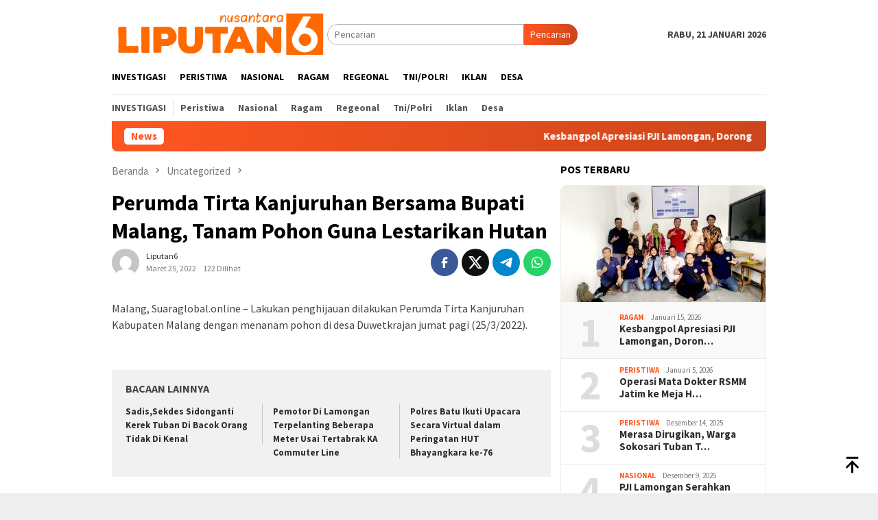

--- FILE ---
content_type: text/html; charset=UTF-8
request_url: https://liputan6nusantara.com/2022/03/25/prumda-tirta-kanjuruhan-bersama-bupati-malang-tanam-pohon-guna-lesatarikan-hutan/
body_size: 15061
content:
<!DOCTYPE html>
<html lang="id">
<head itemscope="itemscope" itemtype="http://schema.org/WebSite">
<meta charset="UTF-8">
<meta name="viewport" content="width=device-width, initial-scale=1">
<link rel="profile" href="http://gmpg.org/xfn/11">

<title>Perumda Tirta Kanjuruhan Bersama Bupati Malang, Tanam  Pohon Guna Lestarikan Hutan &#8211; Liputan6nusantara.com</title>
<meta name='robots' content='max-image-preview:large, max-snippet:-1, max-video-preview:-1' />
<link rel="canonical" href="https://liputan6nusantara.com/2022/03/25/prumda-tirta-kanjuruhan-bersama-bupati-malang-tanam-pohon-guna-lesatarikan-hutan/">
<meta name="description" content="Malang, Suaraglobal.online - Lakukan penghijauan dilakukan Perumda Tirta Kanjuruhan Kabupaten Malang dengan menanam pohon di desa Duwetkrajan jumat pagi (25/3/2">
<meta property="og:title" content="Perumda Tirta Kanjuruhan Bersama Bupati Malang, Tanam  Pohon Guna Lestarikan Hutan &#8211; Liputan6nusantara.com">
<meta property="og:type" content="article">
<meta property="og:description" content="Malang, Suaraglobal.online - Lakukan penghijauan dilakukan Perumda Tirta Kanjuruhan Kabupaten Malang dengan menanam pohon di desa Duwetkrajan jumat pagi (25/3/2">
<meta property="og:url" content="https://liputan6nusantara.com/2022/03/25/prumda-tirta-kanjuruhan-bersama-bupati-malang-tanam-pohon-guna-lesatarikan-hutan/">
<meta property="og:locale" content="id_ID">
<meta property="og:site_name" content="Liputan6nusantara.com">
<meta property="article:published_time" content="2022-03-25T14:11:15+00:00">
<meta property="article:modified_time" content="2022-03-25T14:11:15+00:00">
<meta property="og:updated_time" content="2022-03-25T14:11:15+00:00">
<meta property="article:section" content="Uncategorized">
<meta name="twitter:card" content="summary_large_image">
<meta name="author" content="liputan6">
<meta name="date" content="2022-03-25T14:11:15+00:00">
<link rel='dns-prefetch' href='//fonts.googleapis.com' />
<link rel="alternate" type="application/rss+xml" title="Liputan6nusantara.com &raquo; Feed" href="https://liputan6nusantara.com/feed/" />
<link rel="alternate" type="application/rss+xml" title="Liputan6nusantara.com &raquo; Umpan Komentar" href="https://liputan6nusantara.com/comments/feed/" />
<link rel="alternate" type="application/rss+xml" title="Liputan6nusantara.com &raquo; Perumda Tirta Kanjuruhan Bersama Bupati Malang, Tanam  Pohon Guna Lestarikan Hutan Umpan Komentar" href="https://liputan6nusantara.com/2022/03/25/prumda-tirta-kanjuruhan-bersama-bupati-malang-tanam-pohon-guna-lesatarikan-hutan/feed/" />
<link rel="alternate" title="oEmbed (JSON)" type="application/json+oembed" href="https://liputan6nusantara.com/wp-json/oembed/1.0/embed?url=https%3A%2F%2Fliputan6nusantara.com%2F2022%2F03%2F25%2Fprumda-tirta-kanjuruhan-bersama-bupati-malang-tanam-pohon-guna-lesatarikan-hutan%2F" />
<link rel="alternate" title="oEmbed (XML)" type="text/xml+oembed" href="https://liputan6nusantara.com/wp-json/oembed/1.0/embed?url=https%3A%2F%2Fliputan6nusantara.com%2F2022%2F03%2F25%2Fprumda-tirta-kanjuruhan-bersama-bupati-malang-tanam-pohon-guna-lesatarikan-hutan%2F&#038;format=xml" />
<style id='wp-img-auto-sizes-contain-inline-css' type='text/css'>
img:is([sizes=auto i],[sizes^="auto," i]){contain-intrinsic-size:3000px 1500px}
/*# sourceURL=wp-img-auto-sizes-contain-inline-css */
</style>
<style id='wp-emoji-styles-inline-css' type='text/css'>

	img.wp-smiley, img.emoji {
		display: inline !important;
		border: none !important;
		box-shadow: none !important;
		height: 1em !important;
		width: 1em !important;
		margin: 0 0.07em !important;
		vertical-align: -0.1em !important;
		background: none !important;
		padding: 0 !important;
	}
/*# sourceURL=wp-emoji-styles-inline-css */
</style>
<link rel='stylesheet' id='dashicons-css' href='https://liputan6nusantara.com/wp-includes/css/dashicons.min.css?ver=6.9' type='text/css' media='all' />
<link rel='stylesheet' id='post-views-counter-frontend-css' href='https://liputan6nusantara.com/wp-content/plugins/post-views-counter/css/frontend.min.css?ver=1.5.1' type='text/css' media='all' />
<link rel='stylesheet' id='bloggingpro-fonts-css' href='https://fonts.googleapis.com/css?family=Source+Sans+Pro%3Aregular%2Citalic%2C700%2C300%26subset%3Dlatin%2C&#038;ver=1.4.1' type='text/css' media='all' />
<link rel='stylesheet' id='bloggingpro-style-css' href='https://liputan6nusantara.com/wp-content/themes/bloggingpro/style.css?ver=1.4.1' type='text/css' media='all' />
<style id='bloggingpro-style-inline-css' type='text/css'>
kbd,a.button,button,.button,button.button,input[type="button"],input[type="reset"],input[type="submit"],.tagcloud a,ul.page-numbers li a.prev.page-numbers,ul.page-numbers li a.next.page-numbers,ul.page-numbers li span.page-numbers,.page-links > .page-link-number,.cat-links ul li a,.entry-footer .tag-text,.gmr-recentposts-widget li.listpost-gallery .gmr-rp-content .gmr-metacontent .cat-links-content a,.page-links > .post-page-numbers.current span,ol.comment-list li div.reply a,#cancel-comment-reply-link,.entry-footer .tags-links a:hover,.gmr-topnotification{background-color:#FF5722;}#primary-menu > li ul .current-menu-item > a,#primary-menu .sub-menu > li:hover > a,.cat-links-content a,.tagcloud li:before,a:hover,a:focus,a:active,.gmr-ontop:hover path,#navigationamp button.close-topnavmenu-wrap,.sidr a#sidr-id-close-topnavmenu-button,.sidr-class-menu-item i._mi,.sidr-class-menu-item img._mi,.text-marquee{color:#FF5722;}.widget-title:after,a.button,button,.button,button.button,input[type="button"],input[type="reset"],input[type="submit"],.tagcloud a,.sticky .gmr-box-content,.bypostauthor > .comment-body,.gmr-ajax-loader div:nth-child(1),.gmr-ajax-loader div:nth-child(2),.entry-footer .tags-links a:hover{border-color:#FF5722;}a,.gmr-ontop path{color:#2E2E2E;}.entry-content-single p a{color:#FF5722;}body{color:#444444;font-family:"Source Sans Pro","Helvetica Neue",sans-serif;font-weight:500;font-size:14px;}.site-header{background-image:url();-webkit-background-size:auto;-moz-background-size:auto;-o-background-size:auto;background-size:auto;background-repeat:repeat;background-position:center top;background-attachment:scroll;}.site-header,.gmr-verytopbanner{background-color:#ffffff;}.site-title a{color:#FF5722;}.site-description{color:#999999;}.top-header{background-color:#ffffff;}#gmr-responsive-menu,.gmr-mainmenu #primary-menu > li > a,.search-trigger .gmr-icon{color:#000000;}.gmr-mainmenu #primary-menu > li.menu-border > a span,.gmr-mainmenu #primary-menu > li.page_item_has_children > a:after,.gmr-mainmenu #primary-menu > li.menu-item-has-children > a:after,.gmr-mainmenu #primary-menu .sub-menu > li.page_item_has_children > a:after,.gmr-mainmenu #primary-menu .sub-menu > li.menu-item-has-children > a:after{border-color:#000000;}#gmr-responsive-menu:hover,.gmr-mainmenu #primary-menu > li:hover > a,.gmr-mainmenu #primary-menu > .current-menu-item > a,.gmr-mainmenu #primary-menu .current-menu-ancestor > a,.gmr-mainmenu #primary-menu .current_page_item > a,.gmr-mainmenu #primary-menu .current_page_ancestor > a,.search-trigger .gmr-icon:hover{color:#FF5722;}.gmr-mainmenu #primary-menu > li.menu-border:hover > a span,.gmr-mainmenu #primary-menu > li.menu-border.current-menu-item > a span,.gmr-mainmenu #primary-menu > li.menu-border.current-menu-ancestor > a span,.gmr-mainmenu #primary-menu > li.menu-border.current_page_item > a span,.gmr-mainmenu #primary-menu > li.menu-border.current_page_ancestor > a span,.gmr-mainmenu #primary-menu > li.page_item_has_children:hover > a:after,.gmr-mainmenu #primary-menu > li.menu-item-has-children:hover > a:after,.gmr-mainmenu #primary-menu .sub-menu > li.page_item_has_children:hover > a:after,.gmr-mainmenu #primary-menu .sub-menu > li.menu-item-has-children:hover > a:after{border-color:#FF5722;}.secondwrap-menu .gmr-mainmenu #primary-menu > li > a,.secondwrap-menu .search-trigger .gmr-icon{color:#555555;}#primary-menu > li.menu-border > a span{border-color:#555555;}.secondwrap-menu .gmr-mainmenu #primary-menu > li:hover > a,.secondwrap-menu .gmr-mainmenu #primary-menu > .current-menu-item > a,.secondwrap-menu .gmr-mainmenu #primary-menu .current-menu-ancestor > a,.secondwrap-menu .gmr-mainmenu #primary-menu .current_page_item > a,.secondwrap-menu .gmr-mainmenu #primary-menu .current_page_ancestor > a,.secondwrap-menu .gmr-mainmenu #primary-menu > li.page_item_has_children:hover > a:after,.secondwrap-menu .gmr-mainmenu #primary-menu > li.menu-item-has-children:hover > a:after,.secondwrap-menu .gmr-mainmenu #primary-menu .sub-menu > li.page_item_has_children:hover > a:after,.secondwrap-menu .gmr-mainmenu #primary-menu .sub-menu > li.menu-item-has-children:hover > a:after,.secondwrap-menu .search-trigger .gmr-icon:hover{color:#FF5722;}.secondwrap-menu .gmr-mainmenu #primary-menu > li.menu-border:hover > a span,.secondwrap-menu .gmr-mainmenu #primary-menu > li.menu-border.current-menu-item > a span,.secondwrap-menu .gmr-mainmenu #primary-menu > li.menu-border.current-menu-ancestor > a span,.secondwrap-menu .gmr-mainmenu #primary-menu > li.menu-border.current_page_item > a span,.secondwrap-menu .gmr-mainmenu #primary-menu > li.menu-border.current_page_ancestor > a span,.secondwrap-menu .gmr-mainmenu #primary-menu > li.page_item_has_children:hover > a:after,.secondwrap-menu .gmr-mainmenu #primary-menu > li.menu-item-has-children:hover > a:after,.secondwrap-menu .gmr-mainmenu #primary-menu .sub-menu > li.page_item_has_children:hover > a:after,.secondwrap-menu .gmr-mainmenu #primary-menu .sub-menu > li.menu-item-has-children:hover > a:after{border-color:#FF5722;}h1,h2,h3,h4,h5,h6,.h1,.h2,.h3,.h4,.h5,.h6,.site-title,#primary-menu > li > a,.gmr-rp-biglink a,.gmr-rp-link a,.gmr-gallery-related ul li p a{font-family:"Source Sans Pro","Helvetica Neue",sans-serif;}.entry-main-single,.entry-main-single p{font-size:16px;}h1.title,h1.entry-title{font-size:32px;}h2.entry-title{font-size:18px;}.footer-container{background-color:#F5F5F5;}.widget-footer,.content-footer,.site-footer,.content-footer h3.widget-title{color:#B4B4B4;}.widget-footer a,.content-footer a,.site-footer a{color:#565656;}.widget-footer a:hover,.content-footer a:hover,.site-footer a:hover{color:#FF5722;}
/*# sourceURL=bloggingpro-style-inline-css */
</style>
<link rel="https://api.w.org/" href="https://liputan6nusantara.com/wp-json/" /><link rel="alternate" title="JSON" type="application/json" href="https://liputan6nusantara.com/wp-json/wp/v2/posts/19270" /><link rel="EditURI" type="application/rsd+xml" title="RSD" href="https://liputan6nusantara.com/xmlrpc.php?rsd" />
<meta name="generator" content="WordPress 6.9" />
<link rel='shortlink' href='https://liputan6nusantara.com/?p=19270' />
<link rel="pingback" href="https://liputan6nusantara.com/xmlrpc.php"><link rel="icon" href="https://liputan6nusantara.com/wp-content/uploads/2023/07/cropped-Screenshot_2023_0727_211144-60x60.png" sizes="32x32" />
<link rel="icon" href="https://liputan6nusantara.com/wp-content/uploads/2023/07/cropped-Screenshot_2023_0727_211144.png" sizes="192x192" />
<link rel="apple-touch-icon" href="https://liputan6nusantara.com/wp-content/uploads/2023/07/cropped-Screenshot_2023_0727_211144.png" />
<meta name="msapplication-TileImage" content="https://liputan6nusantara.com/wp-content/uploads/2023/07/cropped-Screenshot_2023_0727_211144.png" />
<style id='global-styles-inline-css' type='text/css'>
:root{--wp--preset--aspect-ratio--square: 1;--wp--preset--aspect-ratio--4-3: 4/3;--wp--preset--aspect-ratio--3-4: 3/4;--wp--preset--aspect-ratio--3-2: 3/2;--wp--preset--aspect-ratio--2-3: 2/3;--wp--preset--aspect-ratio--16-9: 16/9;--wp--preset--aspect-ratio--9-16: 9/16;--wp--preset--color--black: #000000;--wp--preset--color--cyan-bluish-gray: #abb8c3;--wp--preset--color--white: #ffffff;--wp--preset--color--pale-pink: #f78da7;--wp--preset--color--vivid-red: #cf2e2e;--wp--preset--color--luminous-vivid-orange: #ff6900;--wp--preset--color--luminous-vivid-amber: #fcb900;--wp--preset--color--light-green-cyan: #7bdcb5;--wp--preset--color--vivid-green-cyan: #00d084;--wp--preset--color--pale-cyan-blue: #8ed1fc;--wp--preset--color--vivid-cyan-blue: #0693e3;--wp--preset--color--vivid-purple: #9b51e0;--wp--preset--gradient--vivid-cyan-blue-to-vivid-purple: linear-gradient(135deg,rgb(6,147,227) 0%,rgb(155,81,224) 100%);--wp--preset--gradient--light-green-cyan-to-vivid-green-cyan: linear-gradient(135deg,rgb(122,220,180) 0%,rgb(0,208,130) 100%);--wp--preset--gradient--luminous-vivid-amber-to-luminous-vivid-orange: linear-gradient(135deg,rgb(252,185,0) 0%,rgb(255,105,0) 100%);--wp--preset--gradient--luminous-vivid-orange-to-vivid-red: linear-gradient(135deg,rgb(255,105,0) 0%,rgb(207,46,46) 100%);--wp--preset--gradient--very-light-gray-to-cyan-bluish-gray: linear-gradient(135deg,rgb(238,238,238) 0%,rgb(169,184,195) 100%);--wp--preset--gradient--cool-to-warm-spectrum: linear-gradient(135deg,rgb(74,234,220) 0%,rgb(151,120,209) 20%,rgb(207,42,186) 40%,rgb(238,44,130) 60%,rgb(251,105,98) 80%,rgb(254,248,76) 100%);--wp--preset--gradient--blush-light-purple: linear-gradient(135deg,rgb(255,206,236) 0%,rgb(152,150,240) 100%);--wp--preset--gradient--blush-bordeaux: linear-gradient(135deg,rgb(254,205,165) 0%,rgb(254,45,45) 50%,rgb(107,0,62) 100%);--wp--preset--gradient--luminous-dusk: linear-gradient(135deg,rgb(255,203,112) 0%,rgb(199,81,192) 50%,rgb(65,88,208) 100%);--wp--preset--gradient--pale-ocean: linear-gradient(135deg,rgb(255,245,203) 0%,rgb(182,227,212) 50%,rgb(51,167,181) 100%);--wp--preset--gradient--electric-grass: linear-gradient(135deg,rgb(202,248,128) 0%,rgb(113,206,126) 100%);--wp--preset--gradient--midnight: linear-gradient(135deg,rgb(2,3,129) 0%,rgb(40,116,252) 100%);--wp--preset--font-size--small: 13px;--wp--preset--font-size--medium: 20px;--wp--preset--font-size--large: 36px;--wp--preset--font-size--x-large: 42px;--wp--preset--spacing--20: 0.44rem;--wp--preset--spacing--30: 0.67rem;--wp--preset--spacing--40: 1rem;--wp--preset--spacing--50: 1.5rem;--wp--preset--spacing--60: 2.25rem;--wp--preset--spacing--70: 3.38rem;--wp--preset--spacing--80: 5.06rem;--wp--preset--shadow--natural: 6px 6px 9px rgba(0, 0, 0, 0.2);--wp--preset--shadow--deep: 12px 12px 50px rgba(0, 0, 0, 0.4);--wp--preset--shadow--sharp: 6px 6px 0px rgba(0, 0, 0, 0.2);--wp--preset--shadow--outlined: 6px 6px 0px -3px rgb(255, 255, 255), 6px 6px rgb(0, 0, 0);--wp--preset--shadow--crisp: 6px 6px 0px rgb(0, 0, 0);}:where(.is-layout-flex){gap: 0.5em;}:where(.is-layout-grid){gap: 0.5em;}body .is-layout-flex{display: flex;}.is-layout-flex{flex-wrap: wrap;align-items: center;}.is-layout-flex > :is(*, div){margin: 0;}body .is-layout-grid{display: grid;}.is-layout-grid > :is(*, div){margin: 0;}:where(.wp-block-columns.is-layout-flex){gap: 2em;}:where(.wp-block-columns.is-layout-grid){gap: 2em;}:where(.wp-block-post-template.is-layout-flex){gap: 1.25em;}:where(.wp-block-post-template.is-layout-grid){gap: 1.25em;}.has-black-color{color: var(--wp--preset--color--black) !important;}.has-cyan-bluish-gray-color{color: var(--wp--preset--color--cyan-bluish-gray) !important;}.has-white-color{color: var(--wp--preset--color--white) !important;}.has-pale-pink-color{color: var(--wp--preset--color--pale-pink) !important;}.has-vivid-red-color{color: var(--wp--preset--color--vivid-red) !important;}.has-luminous-vivid-orange-color{color: var(--wp--preset--color--luminous-vivid-orange) !important;}.has-luminous-vivid-amber-color{color: var(--wp--preset--color--luminous-vivid-amber) !important;}.has-light-green-cyan-color{color: var(--wp--preset--color--light-green-cyan) !important;}.has-vivid-green-cyan-color{color: var(--wp--preset--color--vivid-green-cyan) !important;}.has-pale-cyan-blue-color{color: var(--wp--preset--color--pale-cyan-blue) !important;}.has-vivid-cyan-blue-color{color: var(--wp--preset--color--vivid-cyan-blue) !important;}.has-vivid-purple-color{color: var(--wp--preset--color--vivid-purple) !important;}.has-black-background-color{background-color: var(--wp--preset--color--black) !important;}.has-cyan-bluish-gray-background-color{background-color: var(--wp--preset--color--cyan-bluish-gray) !important;}.has-white-background-color{background-color: var(--wp--preset--color--white) !important;}.has-pale-pink-background-color{background-color: var(--wp--preset--color--pale-pink) !important;}.has-vivid-red-background-color{background-color: var(--wp--preset--color--vivid-red) !important;}.has-luminous-vivid-orange-background-color{background-color: var(--wp--preset--color--luminous-vivid-orange) !important;}.has-luminous-vivid-amber-background-color{background-color: var(--wp--preset--color--luminous-vivid-amber) !important;}.has-light-green-cyan-background-color{background-color: var(--wp--preset--color--light-green-cyan) !important;}.has-vivid-green-cyan-background-color{background-color: var(--wp--preset--color--vivid-green-cyan) !important;}.has-pale-cyan-blue-background-color{background-color: var(--wp--preset--color--pale-cyan-blue) !important;}.has-vivid-cyan-blue-background-color{background-color: var(--wp--preset--color--vivid-cyan-blue) !important;}.has-vivid-purple-background-color{background-color: var(--wp--preset--color--vivid-purple) !important;}.has-black-border-color{border-color: var(--wp--preset--color--black) !important;}.has-cyan-bluish-gray-border-color{border-color: var(--wp--preset--color--cyan-bluish-gray) !important;}.has-white-border-color{border-color: var(--wp--preset--color--white) !important;}.has-pale-pink-border-color{border-color: var(--wp--preset--color--pale-pink) !important;}.has-vivid-red-border-color{border-color: var(--wp--preset--color--vivid-red) !important;}.has-luminous-vivid-orange-border-color{border-color: var(--wp--preset--color--luminous-vivid-orange) !important;}.has-luminous-vivid-amber-border-color{border-color: var(--wp--preset--color--luminous-vivid-amber) !important;}.has-light-green-cyan-border-color{border-color: var(--wp--preset--color--light-green-cyan) !important;}.has-vivid-green-cyan-border-color{border-color: var(--wp--preset--color--vivid-green-cyan) !important;}.has-pale-cyan-blue-border-color{border-color: var(--wp--preset--color--pale-cyan-blue) !important;}.has-vivid-cyan-blue-border-color{border-color: var(--wp--preset--color--vivid-cyan-blue) !important;}.has-vivid-purple-border-color{border-color: var(--wp--preset--color--vivid-purple) !important;}.has-vivid-cyan-blue-to-vivid-purple-gradient-background{background: var(--wp--preset--gradient--vivid-cyan-blue-to-vivid-purple) !important;}.has-light-green-cyan-to-vivid-green-cyan-gradient-background{background: var(--wp--preset--gradient--light-green-cyan-to-vivid-green-cyan) !important;}.has-luminous-vivid-amber-to-luminous-vivid-orange-gradient-background{background: var(--wp--preset--gradient--luminous-vivid-amber-to-luminous-vivid-orange) !important;}.has-luminous-vivid-orange-to-vivid-red-gradient-background{background: var(--wp--preset--gradient--luminous-vivid-orange-to-vivid-red) !important;}.has-very-light-gray-to-cyan-bluish-gray-gradient-background{background: var(--wp--preset--gradient--very-light-gray-to-cyan-bluish-gray) !important;}.has-cool-to-warm-spectrum-gradient-background{background: var(--wp--preset--gradient--cool-to-warm-spectrum) !important;}.has-blush-light-purple-gradient-background{background: var(--wp--preset--gradient--blush-light-purple) !important;}.has-blush-bordeaux-gradient-background{background: var(--wp--preset--gradient--blush-bordeaux) !important;}.has-luminous-dusk-gradient-background{background: var(--wp--preset--gradient--luminous-dusk) !important;}.has-pale-ocean-gradient-background{background: var(--wp--preset--gradient--pale-ocean) !important;}.has-electric-grass-gradient-background{background: var(--wp--preset--gradient--electric-grass) !important;}.has-midnight-gradient-background{background: var(--wp--preset--gradient--midnight) !important;}.has-small-font-size{font-size: var(--wp--preset--font-size--small) !important;}.has-medium-font-size{font-size: var(--wp--preset--font-size--medium) !important;}.has-large-font-size{font-size: var(--wp--preset--font-size--large) !important;}.has-x-large-font-size{font-size: var(--wp--preset--font-size--x-large) !important;}
/*# sourceURL=global-styles-inline-css */
</style>
</head>

<body class="wp-singular post-template-default single single-post postid-19270 single-format-standard wp-theme-bloggingpro gmr-theme idtheme kentooz gmr-sticky" itemscope="itemscope" itemtype="http://schema.org/WebPage">
<div id="full-container">
<a class="skip-link screen-reader-text" href="#main">Loncat ke konten</a>


<header id="masthead" class="site-header" role="banner" itemscope="itemscope" itemtype="http://schema.org/WPHeader">
	<div class="container">
					<div class="clearfix gmr-headwrapper">

				<div class="list-table clearfix">
					<div class="table-row">
						<div class="table-cell onlymobile-menu">
															<a id="gmr-responsive-menu" href="#menus" rel="nofollow" title="Menu Mobile"><svg xmlns="http://www.w3.org/2000/svg" xmlns:xlink="http://www.w3.org/1999/xlink" aria-hidden="true" role="img" width="1em" height="1em" preserveAspectRatio="xMidYMid meet" viewBox="0 0 24 24"><path d="M3 6h18v2H3V6m0 5h18v2H3v-2m0 5h18v2H3v-2z" fill="currentColor"/></svg><span class="screen-reader-text">Menu Mobile</span></a>
													</div>
												<div class="close-topnavmenu-wrap"><a id="close-topnavmenu-button" rel="nofollow" href="#"><svg xmlns="http://www.w3.org/2000/svg" xmlns:xlink="http://www.w3.org/1999/xlink" aria-hidden="true" role="img" width="1em" height="1em" preserveAspectRatio="xMidYMid meet" viewBox="0 0 24 24"><path d="M12 20c-4.41 0-8-3.59-8-8s3.59-8 8-8s8 3.59 8 8s-3.59 8-8 8m0-18C6.47 2 2 6.47 2 12s4.47 10 10 10s10-4.47 10-10S17.53 2 12 2m2.59 6L12 10.59L9.41 8L8 9.41L10.59 12L8 14.59L9.41 16L12 13.41L14.59 16L16 14.59L13.41 12L16 9.41L14.59 8z" fill="currentColor"/></svg></a></div>
												<div class="table-cell gmr-logo">
															<div class="logo-wrap">
									<a href="https://liputan6nusantara.com/" class="custom-logo-link" itemprop="url" title="Liputan6nusantara.com">
										<img src="https://liputan6nusantara.com/wp-content/uploads/2023/07/ei_1690502889907-removebg-preview.png" alt="Liputan6nusantara.com" title="Liputan6nusantara.com" />
									</a>
								</div>
														</div>
													<div class="table-cell search">
								<a id="search-menu-button-top" class="responsive-searchbtn pull-right" href="#" rel="nofollow"><svg xmlns="http://www.w3.org/2000/svg" xmlns:xlink="http://www.w3.org/1999/xlink" aria-hidden="true" role="img" width="1em" height="1em" preserveAspectRatio="xMidYMid meet" viewBox="0 0 24 24"><g fill="none"><path d="M21 21l-4.486-4.494M19 10.5a8.5 8.5 0 1 1-17 0a8.5 8.5 0 0 1 17 0z" stroke="currentColor" stroke-width="2" stroke-linecap="round"/></g></svg></a>
								<form method="get" id="search-topsearchform-container" class="gmr-searchform searchform topsearchform" action="https://liputan6nusantara.com/">
									<input type="text" name="s" id="s" placeholder="Pencarian" />
									<button type="submit" class="topsearch-submit">Pencarian</button>
								</form>
							</div>
							<div class="table-cell gmr-table-date">
								<span class="gmr-top-date pull-right" data-lang="id"></span>
							</div>
											</div>
				</div>
							</div>
				</div><!-- .container -->
</header><!-- #masthead -->

<div class="top-header">
	<div class="container">
	<div class="gmr-menuwrap mainwrap-menu clearfix">
		<nav id="site-navigation" class="gmr-mainmenu" role="navigation" itemscope="itemscope" itemtype="http://schema.org/SiteNavigationElement">
			<ul id="primary-menu" class="menu"><li class="menu-item menu-item-type-menulogo-btn gmr-menulogo-btn"><a href="https://liputan6nusantara.com/" id="menulogo-button" itemprop="url" title="Liputan6nusantara.com"><img src="https://liputan6nusantara.com/wp-content/uploads/2023/07/1690465466045.png" alt="Liputan6nusantara.com" title="Liputan6nusantara.com" itemprop="image" /></a></li><li id="menu-item-19933" class="menu-item menu-item-type-taxonomy menu-item-object-category menu-item-19933"><a href="https://liputan6nusantara.com/category/investigasi/" itemprop="url"><span itemprop="name">Investigasi</span></a></li>
<li id="menu-item-19934" class="menu-item menu-item-type-taxonomy menu-item-object-category menu-item-19934"><a href="https://liputan6nusantara.com/category/peristiwa/" itemprop="url"><span itemprop="name">Peristiwa</span></a></li>
<li id="menu-item-19935" class="menu-item menu-item-type-taxonomy menu-item-object-category menu-item-19935"><a href="https://liputan6nusantara.com/category/nasional/" itemprop="url"><span itemprop="name">Nasional</span></a></li>
<li id="menu-item-19936" class="menu-item menu-item-type-taxonomy menu-item-object-category menu-item-19936"><a href="https://liputan6nusantara.com/category/ragam/" itemprop="url"><span itemprop="name">Ragam</span></a></li>
<li id="menu-item-19937" class="menu-item menu-item-type-taxonomy menu-item-object-category menu-item-19937"><a href="https://liputan6nusantara.com/category/regeonal/" itemprop="url"><span itemprop="name">Regeonal</span></a></li>
<li id="menu-item-19938" class="menu-item menu-item-type-taxonomy menu-item-object-category menu-item-19938"><a href="https://liputan6nusantara.com/category/tni-polri/" itemprop="url"><span itemprop="name">Tni/Polri</span></a></li>
<li id="menu-item-19939" class="menu-item menu-item-type-taxonomy menu-item-object-category menu-item-19939"><a href="https://liputan6nusantara.com/category/iklan/" itemprop="url"><span itemprop="name">Iklan</span></a></li>
<li id="menu-item-19940" class="menu-item menu-item-type-taxonomy menu-item-object-category menu-item-19940"><a href="https://liputan6nusantara.com/category/desa/" itemprop="url"><span itemprop="name">Desa</span></a></li>
<li class="menu-item menu-item-type-search-btn gmr-search-btn pull-right"><a id="search-menu-button" href="#" rel="nofollow"><svg xmlns="http://www.w3.org/2000/svg" xmlns:xlink="http://www.w3.org/1999/xlink" aria-hidden="true" role="img" width="1em" height="1em" preserveAspectRatio="xMidYMid meet" viewBox="0 0 24 24"><g fill="none"><path d="M21 21l-4.486-4.494M19 10.5a8.5 8.5 0 1 1-17 0a8.5 8.5 0 0 1 17 0z" stroke="currentColor" stroke-width="2" stroke-linecap="round"/></g></svg></a><div class="search-dropdown search" id="search-dropdown-container"><form method="get" class="gmr-searchform searchform" action="https://liputan6nusantara.com/"><input type="text" name="s" id="s" placeholder="Pencarian" /></form></div></li></ul>		</nav><!-- #site-navigation -->
	</div>
		<div class="gmr-menuwrap secondwrap-menu clearfix">
		<nav id="site-navigation" class="gmr-mainmenu" role="navigation" itemscope="itemscope" itemtype="http://schema.org/SiteNavigationElement">
			<ul id="primary-menu" class="menu"><li class="menu-item menu-item-type-taxonomy menu-item-object-category menu-item-19933"><a href="https://liputan6nusantara.com/category/investigasi/" itemprop="url"><span itemprop="name">Investigasi</span></a></li>
<li class="menu-item menu-item-type-taxonomy menu-item-object-category menu-item-19934"><a href="https://liputan6nusantara.com/category/peristiwa/" itemprop="url"><span itemprop="name">Peristiwa</span></a></li>
<li class="menu-item menu-item-type-taxonomy menu-item-object-category menu-item-19935"><a href="https://liputan6nusantara.com/category/nasional/" itemprop="url"><span itemprop="name">Nasional</span></a></li>
<li class="menu-item menu-item-type-taxonomy menu-item-object-category menu-item-19936"><a href="https://liputan6nusantara.com/category/ragam/" itemprop="url"><span itemprop="name">Ragam</span></a></li>
<li class="menu-item menu-item-type-taxonomy menu-item-object-category menu-item-19937"><a href="https://liputan6nusantara.com/category/regeonal/" itemprop="url"><span itemprop="name">Regeonal</span></a></li>
<li class="menu-item menu-item-type-taxonomy menu-item-object-category menu-item-19938"><a href="https://liputan6nusantara.com/category/tni-polri/" itemprop="url"><span itemprop="name">Tni/Polri</span></a></li>
<li class="menu-item menu-item-type-taxonomy menu-item-object-category menu-item-19939"><a href="https://liputan6nusantara.com/category/iklan/" itemprop="url"><span itemprop="name">Iklan</span></a></li>
<li class="menu-item menu-item-type-taxonomy menu-item-object-category menu-item-19940"><a href="https://liputan6nusantara.com/category/desa/" itemprop="url"><span itemprop="name">Desa</span></a></li>
</ul>		</nav><!-- #site-navigation -->
	</div>
			</div><!-- .container -->
</div><!-- .top-header -->
<div class="site inner-wrap" id="site-container">

<div class="container"><div class="gmr-topnotification"><div class="wrap-marquee"><div class="text-marquee">News</div><span class="marquee">				<a href="https://liputan6nusantara.com/2026/01/15/kesbangpol-apresiasi-pji-lamongan-dorong-sinergi-jurnalis-dan-pemerintah/" class="gmr-recent-marquee" title="Kesbangpol Apresiasi PJI Lamongan, Dorong Sinergi Jurnalis dan Pemerintah*">Kesbangpol Apresiasi PJI Lamongan, Dorong Sinergi Jurnalis dan Pemerintah*</a>
							<a href="https://liputan6nusantara.com/2026/01/05/operasi-mata-dokter-rsmm-jatim-ke-meja-hukum/" class="gmr-recent-marquee" title="Operasi Mata Dokter RSMM Jatim ke Meja Hukum">Operasi Mata Dokter RSMM Jatim ke Meja Hukum</a>
							<a href="https://liputan6nusantara.com/2025/12/14/merasa-dirugikan-warga-sukosari-tuban-tuntut-tanggung-jawab-cv-mk-beton/" class="gmr-recent-marquee" title="Merasa Dirugikan, Warga Sokosari Tuban Tuntut Tanggung Jawab CV MK Beton">Merasa Dirugikan, Warga Sokosari Tuban Tuntut Tanggung Jawab CV MK Beton</a>
							<a href="https://liputan6nusantara.com/2025/12/09/pji-lamongan-serahkan-program-kerja-ke-dinas-pmd-dorong-edukasi-sambang-desa/" class="gmr-recent-marquee" title="PJI Lamongan Serahkan Program Kerja ke Dinas PMD, Dorong Edukasi Sambang Desa">PJI Lamongan Serahkan Program Kerja ke Dinas PMD, Dorong Edukasi Sambang Desa</a>
							<a href="https://liputan6nusantara.com/2025/12/09/tingkatkan-solidaritas-dpn-bpai-gelar-refleksi-akhir-tahun-2025/" class="gmr-recent-marquee" title="Tingkatkan Solidaritas, DPN BPAI Gelar Refleksi Akhir Tahun 2025">Tingkatkan Solidaritas, DPN BPAI Gelar Refleksi Akhir Tahun 2025</a>
			</span></div></div></div>

	<div id="content" class="gmr-content">

		<div class="container">
			<div class="row">

<div id="primary" class="col-md-main">
	<div class="content-area gmr-single-wrap">
					<div class="breadcrumbs" itemscope itemtype="https://schema.org/BreadcrumbList">
																								<span class="first-item" itemprop="itemListElement" itemscope itemtype="https://schema.org/ListItem">
									<a itemscope itemtype="https://schema.org/WebPage" itemprop="item" itemid="https://liputan6nusantara.com/" href="https://liputan6nusantara.com/">
										<span itemprop="name">Beranda</span>
									</a>
									<span itemprop="position" content="1"></span>
								</span>
														<span class="separator"><svg xmlns="http://www.w3.org/2000/svg" xmlns:xlink="http://www.w3.org/1999/xlink" aria-hidden="true" role="img" width="1em" height="1em" preserveAspectRatio="xMidYMid meet" viewBox="0 0 24 24"><path d="M8.59 16.59L13.17 12L8.59 7.41L10 6l6 6l-6 6l-1.41-1.41z" fill="currentColor"/></svg></span>
																															<span class="0-item" itemprop="itemListElement" itemscope itemtype="http://schema.org/ListItem">
									<a itemscope itemtype="https://schema.org/WebPage" itemprop="item" itemid="https://liputan6nusantara.com/category/uncategorized/" href="https://liputan6nusantara.com/category/uncategorized/">
										<span itemprop="name">Uncategorized</span>
									</a>
									<span itemprop="position" content="2"></span>
								</span>
														<span class="separator"><svg xmlns="http://www.w3.org/2000/svg" xmlns:xlink="http://www.w3.org/1999/xlink" aria-hidden="true" role="img" width="1em" height="1em" preserveAspectRatio="xMidYMid meet" viewBox="0 0 24 24"><path d="M8.59 16.59L13.17 12L8.59 7.41L10 6l6 6l-6 6l-1.41-1.41z" fill="currentColor"/></svg></span>
																						<span class="last-item" itemscope itemtype="https://schema.org/ListItem">
							<span itemprop="name">Perumda Tirta Kanjuruhan Bersama Bupati Malang, Tanam  Pohon Guna Lestarikan Hutan</span>
							<span itemprop="position" content="3"></span>
						</span>
															</div>
					<main id="main" class="site-main" role="main">
		<div class="inner-container">
			
<article id="post-19270" class="post-19270 post type-post status-publish format-standard has-post-thumbnail hentry category-uncategorized" itemscope="itemscope" itemtype="http://schema.org/CreativeWork">
	<div class="gmr-box-content gmr-single">
		<header class="entry-header">
			<h1 class="entry-title" itemprop="headline">Perumda Tirta Kanjuruhan Bersama Bupati Malang, Tanam  Pohon Guna Lestarikan Hutan</h1><div class="list-table clearfix"><div class="table-row"><div class="table-cell gmr-gravatar-metasingle"><a class="url" href="https://liputan6nusantara.com/author/liputan6/" title="Permalink ke: liputan6" itemprop="url"><img alt='Gambar Gravatar' title='Gravatar' src='https://secure.gravatar.com/avatar/3999a6f9433c4a852e302aaa1e724a765537a442358b76b41ebbb81b903242cd?s=40&#038;d=mm&#038;r=g' srcset='https://secure.gravatar.com/avatar/3999a6f9433c4a852e302aaa1e724a765537a442358b76b41ebbb81b903242cd?s=80&#038;d=mm&#038;r=g 2x' class='avatar avatar-40 photo img-cicle' height='40' width='40' decoding='async'/></a></div><div class="table-cell gmr-content-metasingle"><div class="posted-by"> <span class="entry-author vcard" itemprop="author" itemscope="itemscope" itemtype="http://schema.org/person"><a class="url fn n" href="https://liputan6nusantara.com/author/liputan6/" title="Permalink ke: liputan6" itemprop="url"><span itemprop="name">liputan6</span></a></span></div><div class="posted-on"><time class="entry-date published updated" itemprop="dateModified" datetime="2022-03-25T14:11:15+00:00">Maret 25, 2022</time><span class="meta-view">122 Dilihat</spans></div></div><div class="table-cell gmr-content-share"><div class="pull-right"><ul class="gmr-socialicon-share"><li class="facebook"><a href="https://www.facebook.com/sharer/sharer.php?u=https%3A%2F%2Fliputan6nusantara.com%2F2022%2F03%2F25%2Fprumda-tirta-kanjuruhan-bersama-bupati-malang-tanam-pohon-guna-lesatarikan-hutan%2F" rel="nofollow" title="Sebarkan ini"><svg xmlns="http://www.w3.org/2000/svg" xmlns:xlink="http://www.w3.org/1999/xlink" aria-hidden="true" role="img" width="1em" height="1em" preserveAspectRatio="xMidYMid meet" viewBox="0 0 24 24"><g fill="none"><path d="M9.198 21.5h4v-8.01h3.604l.396-3.98h-4V7.5a1 1 0 0 1 1-1h3v-4h-3a5 5 0 0 0-5 5v2.01h-2l-.396 3.98h2.396v8.01z" fill="currentColor"/></g></svg></a></li><li class="twitter"><a href="https://twitter.com/intent/tweet?url=https%3A%2F%2Fliputan6nusantara.com%2F2022%2F03%2F25%2Fprumda-tirta-kanjuruhan-bersama-bupati-malang-tanam-pohon-guna-lesatarikan-hutan%2F&amp;text=Perumda%20Tirta%20Kanjuruhan%20Bersama%20Bupati%20Malang%2C%20Tanam%20%20Pohon%20Guna%20Lestarikan%20Hutan" rel="nofollow" title="Tweet ini"><svg xmlns="http://www.w3.org/2000/svg" aria-hidden="true" role="img" width="1em" height="1em" viewBox="0 0 24 24"><path fill="currentColor" d="M18.901 1.153h3.68l-8.04 9.19L24 22.846h-7.406l-5.8-7.584l-6.638 7.584H.474l8.6-9.83L0 1.154h7.594l5.243 6.932ZM17.61 20.644h2.039L6.486 3.24H4.298Z"/></svg></a></li><li class="telegram"><a href="https://t.me/share/url?url=https%3A%2F%2Fliputan6nusantara.com%2F2022%2F03%2F25%2Fprumda-tirta-kanjuruhan-bersama-bupati-malang-tanam-pohon-guna-lesatarikan-hutan%2F&amp;text=Perumda%20Tirta%20Kanjuruhan%20Bersama%20Bupati%20Malang%2C%20Tanam%20%20Pohon%20Guna%20Lestarikan%20Hutan" target="_blank" rel="nofollow" title="Telegram Share"><svg xmlns="http://www.w3.org/2000/svg" xmlns:xlink="http://www.w3.org/1999/xlink" aria-hidden="true" role="img" width="1em" height="1em" preserveAspectRatio="xMidYMid meet" viewBox="0 0 48 48"><path d="M41.42 7.309s3.885-1.515 3.56 2.164c-.107 1.515-1.078 6.818-1.834 12.553l-2.59 16.99s-.216 2.489-2.159 2.922c-1.942.432-4.856-1.515-5.396-1.948c-.432-.325-8.094-5.195-10.792-7.575c-.756-.65-1.62-1.948.108-3.463L33.648 18.13c1.295-1.298 2.59-4.328-2.806-.649l-15.11 10.28s-1.727 1.083-4.964.109l-7.016-2.165s-2.59-1.623 1.835-3.246c10.793-5.086 24.068-10.28 35.831-15.15z" fill="#000"/></svg></a></li><li class="whatsapp"><a href="https://api.whatsapp.com/send?text=Perumda%20Tirta%20Kanjuruhan%20Bersama%20Bupati%20Malang%2C%20Tanam%20%20Pohon%20Guna%20Lestarikan%20Hutan https%3A%2F%2Fliputan6nusantara.com%2F2022%2F03%2F25%2Fprumda-tirta-kanjuruhan-bersama-bupati-malang-tanam-pohon-guna-lesatarikan-hutan%2F" rel="nofollow" title="WhatsApp ini"><svg xmlns="http://www.w3.org/2000/svg" xmlns:xlink="http://www.w3.org/1999/xlink" aria-hidden="true" role="img" width="1em" height="1em" preserveAspectRatio="xMidYMid meet" viewBox="0 0 24 24"><path d="M12.04 2c-5.46 0-9.91 4.45-9.91 9.91c0 1.75.46 3.45 1.32 4.95L2.05 22l5.25-1.38c1.45.79 3.08 1.21 4.74 1.21c5.46 0 9.91-4.45 9.91-9.91c0-2.65-1.03-5.14-2.9-7.01A9.816 9.816 0 0 0 12.04 2m.01 1.67c2.2 0 4.26.86 5.82 2.42a8.225 8.225 0 0 1 2.41 5.83c0 4.54-3.7 8.23-8.24 8.23c-1.48 0-2.93-.39-4.19-1.15l-.3-.17l-3.12.82l.83-3.04l-.2-.32a8.188 8.188 0 0 1-1.26-4.38c.01-4.54 3.7-8.24 8.25-8.24M8.53 7.33c-.16 0-.43.06-.66.31c-.22.25-.87.86-.87 2.07c0 1.22.89 2.39 1 2.56c.14.17 1.76 2.67 4.25 3.73c.59.27 1.05.42 1.41.53c.59.19 1.13.16 1.56.1c.48-.07 1.46-.6 1.67-1.18c.21-.58.21-1.07.15-1.18c-.07-.1-.23-.16-.48-.27c-.25-.14-1.47-.74-1.69-.82c-.23-.08-.37-.12-.56.12c-.16.25-.64.81-.78.97c-.15.17-.29.19-.53.07c-.26-.13-1.06-.39-2-1.23c-.74-.66-1.23-1.47-1.38-1.72c-.12-.24-.01-.39.11-.5c.11-.11.27-.29.37-.44c.13-.14.17-.25.25-.41c.08-.17.04-.31-.02-.43c-.06-.11-.56-1.35-.77-1.84c-.2-.48-.4-.42-.56-.43c-.14 0-.3-.01-.47-.01z" fill="currentColor"/></svg></a></li></ul></div></div></div></div>		</header><!-- .entry-header -->

							<figure class="wp-caption alignnone single-thumbnail">
						
											</figure>
							<div class="entry-content entry-content-single" itemprop="text">
			<div class="entry-main-single">
			<p>Malang, Suaraglobal.online &#8211; Lakukan penghijauan dilakukan Perumda Tirta Kanjuruhan Kabupaten Malang dengan menanam pohon di desa Duwetkrajan jumat pagi (25/3/2022).
<p>&nbsp;</p><div class="gmr-related-post gmr-gallery-related-insidepost"><div class="widget-title"><strong>Bacaan Lainnya</strong></div><ul><li><a href="https://liputan6nusantara.com/2023/10/24/sadissekdes-sidonganti-kerek-tuban-di-bacok-orang-tidak-di-kenal/" itemprop="url" class="thumb-radius" title="Permalink ke: Sadis,Sekdes Sidonganti Kerek Tuban Di Bacok Orang Tidak Di Kenal" rel="bookmark">Sadis,Sekdes Sidonganti Kerek Tuban Di Bacok Orang Tidak Di Kenal</a></li><li><a href="https://liputan6nusantara.com/2023/08/09/pemotor-di-lamongan-terpelanting-beberapa-meter-usai-tertabrak-ka-commuter-line/" itemprop="url" class="thumb-radius" title="Permalink ke: Pemotor Di Lamongan Terpelanting Beberapa Meter Usai Tertabrak  KA Commuter Line" rel="bookmark">Pemotor Di Lamongan Terpelanting Beberapa Meter Usai Tertabrak  KA Commuter Line</a></li><li><a href="https://liputan6nusantara.com/2022/07/05/polres-batu-ikuti-upacara-secara-virtual-dalam-peringatan-hut-bhayangkara-ke-76/" itemprop="url" class="thumb-radius" title="Permalink ke: Polres Batu Ikuti Upacara Secara Virtual dalam Peringatan HUT Bhayangkara ke-76" rel="bookmark">Polres Batu Ikuti Upacara Secara Virtual dalam Peringatan HUT Bhayangkara ke-76</a></li></ul></div>
<p>Dalam penanaman pohon tersebut di lakukan secara simbolis oleh Bupati Malang, HM Sanusi dengan serta jajaran Kepala OPD Pemkab Malang.
<p>&nbsp;
<p>Direktur Perumda Tirta Kanjuruhan, Syamsul Hadi S.Sos.MM mengungkapkan bahwa pihaknya sengaja melakukan penanaman pohon dengan menanam bibit guna menjaga kelesatarian hutan di desa Duwet Krajan Tumpang. Selain itu masih menurut Syamsul adalah guna  menjaga kelangsungan sumber mata air di desa tersebut.
<p>&nbsp;
<p>“Bahwa kita sengaja melakukan penghijauan seperti ini untuk menjaga kelestarian sumber mata air didesa setempat. Disini kan ada sumber mata air yang kita manfaatkan untuk memenuhi kebutuhan air bersih bagi warga,”Tutur Syamsul Hadi kepada Awak Media.
<p>&nbsp;
<p>Syamsul berpesan pihaknya merasa perlu menjaga kelangsungan sumber mata air yang ada, dengan cara melakukan penanaman pohon. Oleh sebabnya dengan banyaknya pepohonan yang ditanam ,maka selain bisa mengantisipasi adanya longsor, serapan air yang ditimbulkan sangat besar sehingga kelangsungan sumber mata air yang ada tetap terjaga
<p>&nbsp;
<p>“Maka sumber mata airnya cukup terjaga, maka otomatis kita maksimal memberikan dalam pelayanan air bersih untuk masyarakat,” Tegas Syamsul Hadi.
<p>&nbsp;
<p>Bupati Malang HM Sanusi juga berharap, melalui gerakan penghijauan berupa penanaman pohon ini, selain untuk menjaga kelestarian lingkungan, juga menjaga kelangsungan sumber air yang ada sehingga kebutuhan air bersih bagi masyarakat tetap terjaga.
<p>&nbsp;
<p>“Tetap kita jaga dan lestarikan lingkungan di Kabupaten Malang, karena akan banyak mendapatkan manfaat saat kita bisa menjaganya terutama kebutuhan air bagi masyarakat maupun warga sekitar. Jika terjaga maka kebutuhan air bersih warga, akan terpenuhi dengan baik,” Pungkas Sanusi.(Din)
<p>Malang, Suaraglobal.online &#8211; Lakukan penghijauan dilakukan Perumda Tirta Kanjuruhan Kabupaten Malang dengan menanam pohon di desa Duwetkrajan jumat pagi (25/3/2022).
<p>Dalam penanaman pohon tersebut di lakukan secara simbolis oleh Bupati Malang, HM Sanusi dengan serta jajaran Kepala OPD Pemkab Malang.
<p>Direktur Perumda Tirta Kanjuruhan, Syamsul Hadi S.Sos.MM mengungkapkan bahwa pihaknya sengaja melakukan penanaman pohon dengan menanam bibit guna menjaga kelesatarian hutan di desa Duwet Krajan Tumpang. Selain itu masih menurut Syamsul adalah guna menjaga kelangsungan sumber mata air di desa tersebut.
<p>“Bahwa kita sengaja melakukan penghijauan seperti ini untuk menjaga kelestarian sumber mata air didesa setempat. Disini kan ada sumber mata air yang kita manfaatkan untuk memenuhi kebutuhan air bersih bagi warga,”Tutur Syamsul Hadi kepada Awak Media.
<p>Syamsul berpesan pihaknya merasa perlu menjaga kelangsungan sumber mata air yang ada, dengan cara melakukan penanaman pohon. Oleh sebabnya dengan banyaknya pepohonan yang ditanam ,maka selain bisa mengantisipasi adanya longsor, serapan air yang ditimbulkan sangat besar sehingga kelangsungan sumber mata air yang ada tetap terjaga
<p>“Maka sumber mata airnya cukup terjaga, maka otomatis kita maksimal memberikan dalam pelayanan air bersih untuk masyarakat,” Tegas Syamsul Hadi.
<p>Bupati Malang HM Sanusi juga berharap, melalui gerakan penghijauan berupa penanaman pohon ini, selain untuk menjaga kelestarian lingkungan, juga menjaga kelangsungan sumber air yang ada sehingga kebutuhan air bersih bagi masyarakat tetap terjaga.
<p>“Tetap kita jaga dan lestarikan lingkungan di Kabupaten Malang, karena akan banyak mendapatkan manfaat saat kita bisa menjaganya terutama kebutuhan air bagi masyarakat maupun warga sekitar. Jika terjaga maka kebutuhan air bersih warga, akan terpenuhi dengan baik,” Pungkas Sanusi.(Din)
<div class="post-views content-post post-19270 entry-meta load-static">
				<span class="post-views-icon dashicons dashicons-chart-bar"></span> <span class="post-views-label">Post Views:</span> <span class="post-views-count">122</span>
			</div>			</div>

			<footer class="entry-footer">
				<div class="clearfix"><div class="pull-left"></div><div class="pull-right"><div class="share-text">Sebarkan</div><ul class="gmr-socialicon-share"><li class="facebook"><a href="https://www.facebook.com/sharer/sharer.php?u=https%3A%2F%2Fliputan6nusantara.com%2F2022%2F03%2F25%2Fprumda-tirta-kanjuruhan-bersama-bupati-malang-tanam-pohon-guna-lesatarikan-hutan%2F" rel="nofollow" title="Sebarkan ini"><svg xmlns="http://www.w3.org/2000/svg" xmlns:xlink="http://www.w3.org/1999/xlink" aria-hidden="true" role="img" width="1em" height="1em" preserveAspectRatio="xMidYMid meet" viewBox="0 0 24 24"><g fill="none"><path d="M9.198 21.5h4v-8.01h3.604l.396-3.98h-4V7.5a1 1 0 0 1 1-1h3v-4h-3a5 5 0 0 0-5 5v2.01h-2l-.396 3.98h2.396v8.01z" fill="currentColor"/></g></svg></a></li><li class="twitter"><a href="https://twitter.com/intent/tweet?url=https%3A%2F%2Fliputan6nusantara.com%2F2022%2F03%2F25%2Fprumda-tirta-kanjuruhan-bersama-bupati-malang-tanam-pohon-guna-lesatarikan-hutan%2F&amp;text=Perumda%20Tirta%20Kanjuruhan%20Bersama%20Bupati%20Malang%2C%20Tanam%20%20Pohon%20Guna%20Lestarikan%20Hutan" rel="nofollow" title="Tweet ini"><svg xmlns="http://www.w3.org/2000/svg" aria-hidden="true" role="img" width="1em" height="1em" viewBox="0 0 24 24"><path fill="currentColor" d="M18.901 1.153h3.68l-8.04 9.19L24 22.846h-7.406l-5.8-7.584l-6.638 7.584H.474l8.6-9.83L0 1.154h7.594l5.243 6.932ZM17.61 20.644h2.039L6.486 3.24H4.298Z"/></svg></a></li><li class="telegram"><a href="https://t.me/share/url?url=https%3A%2F%2Fliputan6nusantara.com%2F2022%2F03%2F25%2Fprumda-tirta-kanjuruhan-bersama-bupati-malang-tanam-pohon-guna-lesatarikan-hutan%2F&amp;text=Perumda%20Tirta%20Kanjuruhan%20Bersama%20Bupati%20Malang%2C%20Tanam%20%20Pohon%20Guna%20Lestarikan%20Hutan" target="_blank" rel="nofollow" title="Telegram Share"><svg xmlns="http://www.w3.org/2000/svg" xmlns:xlink="http://www.w3.org/1999/xlink" aria-hidden="true" role="img" width="1em" height="1em" preserveAspectRatio="xMidYMid meet" viewBox="0 0 48 48"><path d="M41.42 7.309s3.885-1.515 3.56 2.164c-.107 1.515-1.078 6.818-1.834 12.553l-2.59 16.99s-.216 2.489-2.159 2.922c-1.942.432-4.856-1.515-5.396-1.948c-.432-.325-8.094-5.195-10.792-7.575c-.756-.65-1.62-1.948.108-3.463L33.648 18.13c1.295-1.298 2.59-4.328-2.806-.649l-15.11 10.28s-1.727 1.083-4.964.109l-7.016-2.165s-2.59-1.623 1.835-3.246c10.793-5.086 24.068-10.28 35.831-15.15z" fill="#000"/></svg></a></li><li class="whatsapp"><a href="https://api.whatsapp.com/send?text=Perumda%20Tirta%20Kanjuruhan%20Bersama%20Bupati%20Malang%2C%20Tanam%20%20Pohon%20Guna%20Lestarikan%20Hutan https%3A%2F%2Fliputan6nusantara.com%2F2022%2F03%2F25%2Fprumda-tirta-kanjuruhan-bersama-bupati-malang-tanam-pohon-guna-lesatarikan-hutan%2F" rel="nofollow" title="WhatsApp ini"><svg xmlns="http://www.w3.org/2000/svg" xmlns:xlink="http://www.w3.org/1999/xlink" aria-hidden="true" role="img" width="1em" height="1em" preserveAspectRatio="xMidYMid meet" viewBox="0 0 24 24"><path d="M12.04 2c-5.46 0-9.91 4.45-9.91 9.91c0 1.75.46 3.45 1.32 4.95L2.05 22l5.25-1.38c1.45.79 3.08 1.21 4.74 1.21c5.46 0 9.91-4.45 9.91-9.91c0-2.65-1.03-5.14-2.9-7.01A9.816 9.816 0 0 0 12.04 2m.01 1.67c2.2 0 4.26.86 5.82 2.42a8.225 8.225 0 0 1 2.41 5.83c0 4.54-3.7 8.23-8.24 8.23c-1.48 0-2.93-.39-4.19-1.15l-.3-.17l-3.12.82l.83-3.04l-.2-.32a8.188 8.188 0 0 1-1.26-4.38c.01-4.54 3.7-8.24 8.25-8.24M8.53 7.33c-.16 0-.43.06-.66.31c-.22.25-.87.86-.87 2.07c0 1.22.89 2.39 1 2.56c.14.17 1.76 2.67 4.25 3.73c.59.27 1.05.42 1.41.53c.59.19 1.13.16 1.56.1c.48-.07 1.46-.6 1.67-1.18c.21-.58.21-1.07.15-1.18c-.07-.1-.23-.16-.48-.27c-.25-.14-1.47-.74-1.69-.82c-.23-.08-.37-.12-.56.12c-.16.25-.64.81-.78.97c-.15.17-.29.19-.53.07c-.26-.13-1.06-.39-2-1.23c-.74-.66-1.23-1.47-1.38-1.72c-.12-.24-.01-.39.11-.5c.11-.11.27-.29.37-.44c.13-.14.17-.25.25-.41c.08-.17.04-.31-.02-.43c-.06-.11-.56-1.35-.77-1.84c-.2-.48-.4-.42-.56-.43c-.14 0-.3-.01-.47-.01z" fill="currentColor"/></svg></a></li></ul></div></div>
	<nav class="navigation post-navigation" aria-label="Pos">
		<h2 class="screen-reader-text">Navigasi pos</h2>
		<div class="nav-links"><div class="nav-previous"><a href="https://liputan6nusantara.com/2022/03/25/nota-momentum-sejarah-baru-awpi-organisasi-pers-yang-dipimpin-putra-daerah-lampung/" rel="prev"><span>Pos sebelumnya</span> Nota Momentum Sejarah Baru AWPI, Organisasi Pers yang Dipimpin Putra Daerah Lampung</a></div><div class="nav-next"><a href="https://liputan6nusantara.com/2022/03/25/suwito-banyak-kenangan-baik-drs-asa-aji-yang-ditinggalkan/" rel="next"><span>Pos berikutnya</span> Suwito : Banyak Kenangan Baik Drs. Asan Aji yang Ditinggalkan</a></div></div>
	</nav>			</footer><!-- .entry-footer -->
		</div><!-- .entry-content -->

	</div><!-- .gmr-box-content -->

	<div class="gmr-related-post gmr-box-content gmr-gallery-related"><h3 class="widget-title">Pos terkait</h3><ul><li><div class="other-content-thumbnail"><a href="https://liputan6nusantara.com/2023/10/24/sadissekdes-sidonganti-kerek-tuban-di-bacok-orang-tidak-di-kenal/" class="related-thumbnail thumb-radius" itemprop="url" title="Permalink ke: Sadis,Sekdes Sidonganti Kerek Tuban Di Bacok Orang Tidak Di Kenal" rel="bookmark"><img width="200" height="112" src="https://liputan6nusantara.com/wp-content/uploads/2023/10/831f7_pipiet-w_copy_1120x629-200x112.jpg" class="attachment-medium size-medium wp-post-image" alt="831f7 pipiet w copy 1120x629" decoding="async" srcset="https://liputan6nusantara.com/wp-content/uploads/2023/10/831f7_pipiet-w_copy_1120x629-200x112.jpg 200w, https://liputan6nusantara.com/wp-content/uploads/2023/10/831f7_pipiet-w_copy_1120x629-300x170.jpg 300w, https://liputan6nusantara.com/wp-content/uploads/2023/10/831f7_pipiet-w_copy_1120x629-768x431.jpg 768w, https://liputan6nusantara.com/wp-content/uploads/2023/10/831f7_pipiet-w_copy_1120x629-640x358.jpg 640w, https://liputan6nusantara.com/wp-content/uploads/2023/10/831f7_pipiet-w_copy_1120x629.jpg 1120w" sizes="(max-width: 200px) 100vw, 200px" title="831f7_pipiet-w_copy_1120x629" /></a></div><p><a href="https://liputan6nusantara.com/2023/10/24/sadissekdes-sidonganti-kerek-tuban-di-bacok-orang-tidak-di-kenal/" itemprop="url" title="Permalink ke: Sadis,Sekdes Sidonganti Kerek Tuban Di Bacok Orang Tidak Di Kenal" rel="bookmark">Sadis,Sekdes Sidonganti Kerek Tuban Di Bacok Orang Tidak Di Kenal</a></p></li><li><div class="other-content-thumbnail"><a href="https://liputan6nusantara.com/2023/08/09/pemotor-di-lamongan-terpelanting-beberapa-meter-usai-tertabrak-ka-commuter-line/" class="related-thumbnail thumb-radius" itemprop="url" title="Permalink ke: Pemotor Di Lamongan Terpelanting Beberapa Meter Usai Tertabrak  KA Commuter Line" rel="bookmark"><img width="200" height="112" src="https://liputan6nusantara.com/wp-content/uploads/2023/08/motor-tertabrak-ka-komuter-lamongan_169-200x112.jpeg" class="attachment-medium size-medium wp-post-image" alt="Motor tertabrak ka komuter lamongan 169" decoding="async" srcset="https://liputan6nusantara.com/wp-content/uploads/2023/08/motor-tertabrak-ka-komuter-lamongan_169-200x112.jpeg 200w, https://liputan6nusantara.com/wp-content/uploads/2023/08/motor-tertabrak-ka-komuter-lamongan_169-300x170.jpeg 300w, https://liputan6nusantara.com/wp-content/uploads/2023/08/motor-tertabrak-ka-komuter-lamongan_169-640x358.jpeg 640w, https://liputan6nusantara.com/wp-content/uploads/2023/08/motor-tertabrak-ka-komuter-lamongan_169.jpeg 600w" sizes="(max-width: 200px) 100vw, 200px" title="motor-tertabrak-ka-komuter-lamongan_169" /></a></div><p><a href="https://liputan6nusantara.com/2023/08/09/pemotor-di-lamongan-terpelanting-beberapa-meter-usai-tertabrak-ka-commuter-line/" itemprop="url" title="Permalink ke: Pemotor Di Lamongan Terpelanting Beberapa Meter Usai Tertabrak  KA Commuter Line" rel="bookmark">Pemotor Di Lamongan Terpelanting Beberapa Meter Usai Tertabrak  KA Commuter Line</a></p></li><li><p><a href="https://liputan6nusantara.com/2022/07/05/polres-batu-ikuti-upacara-secara-virtual-dalam-peringatan-hut-bhayangkara-ke-76/" itemprop="url" title="Permalink ke: Polres Batu Ikuti Upacara Secara Virtual dalam Peringatan HUT Bhayangkara ke-76" rel="bookmark">Polres Batu Ikuti Upacara Secara Virtual dalam Peringatan HUT Bhayangkara ke-76</a></p></li><li><p><a href="https://liputan6nusantara.com/2022/07/04/satlantas-polres-batu-raih-penghargaan-juara-dalam-giat-monev-dan-hasil-dakgar-di-surabaya/" itemprop="url" title="Permalink ke: Satlantas Polres Batu Raih Penghargaan, Juara Dalam Giat Monev dan Hasil Dakgar di Surabaya" rel="bookmark">Satlantas Polres Batu Raih Penghargaan, Juara Dalam Giat Monev dan Hasil Dakgar di Surabaya</a></p></li><li><p><a href="https://liputan6nusantara.com/2022/07/03/guna-edukasi-masyarakat-tertib-berlalu-lintas-satlantas-polres-batu-gelar-binluh/" itemprop="url" title="Permalink ke: Guna Edukasi Masyarakat Tertib Berlalu Lintas  Satlantas Polres Batu Gelar Binluh" rel="bookmark">Guna Edukasi Masyarakat Tertib Berlalu Lintas  Satlantas Polres Batu Gelar Binluh</a></p></li><li><p><a href="https://liputan6nusantara.com/2022/07/02/syahrul-repdem-kota-batu-bakal-aktif-turun-langsung-mendengar-keluhan-masyarakat/" itemprop="url" title="Permalink ke: Syahrul : Repdem Kota Batu Bakal Aktif Turun Langsung Mendengar Keluhan Masyarakat" rel="bookmark">Syahrul : Repdem Kota Batu Bakal Aktif Turun Langsung Mendengar Keluhan Masyarakat</a></p></li></ul></div>
	
</article><!-- #post-## -->

<div id="comments" class="comments-area">

		<div id="respond" class="comment-respond">
		<h3 id="reply-title" class="comment-reply-title">Tinggalkan Balasan <small><a rel="nofollow" id="cancel-comment-reply-link" href="/2022/03/25/prumda-tirta-kanjuruhan-bersama-bupati-malang-tanam-pohon-guna-lesatarikan-hutan/#respond" style="display:none;">Batalkan balasan</a></small></h3><form action="https://liputan6nusantara.com/wp-comments-post.php" method="post" id="commentform" class="comment-form"><p class="comment-notes"><span id="email-notes">Alamat email Anda tidak akan dipublikasikan.</span> <span class="required-field-message">Ruas yang wajib ditandai <span class="required">*</span></span></p><p class="comment-form-comment"><label for="comment" class="gmr-hidden">Komentar</label><textarea id="comment" name="comment" cols="45" rows="2" placeholder="Komentar" aria-required="true"></textarea></p><p class="comment-form-author"><input id="author" name="author" type="text" value="" placeholder="Nama*" size="30" aria-required='true' /></p>
<p class="comment-form-email"><input id="email" name="email" type="text" value="" placeholder="Email*" size="30" aria-required='true' /></p>
<p class="comment-form-url"><input id="url" name="url" type="text" value="" placeholder="Situs" size="30" /></p>
<p class="comment-form-cookies-consent"><input id="wp-comment-cookies-consent" name="wp-comment-cookies-consent" type="checkbox" value="yes" /> <label for="wp-comment-cookies-consent">Simpan nama, email, dan situs web saya pada peramban ini untuk komentar saya berikutnya.</label></p>
<p class="form-submit"><input name="submit" type="submit" id="submit" class="submit" value="Kirim Komentar" /> <input type='hidden' name='comment_post_ID' value='19270' id='comment_post_ID' />
<input type='hidden' name='comment_parent' id='comment_parent' value='0' />
</p></form>	</div><!-- #respond -->
	
</div><!-- #comments -->
		</div>
	</main><!-- #main -->

	</div><!-- .content-area -->
</div><!-- #primary -->


<aside id="secondary" class="widget-area col-md-sidebar pos-sticky" role="complementary" itemscope="itemscope" itemtype="http://schema.org/WPSideBar">
	<div id="bloggingpro-recentposts-3" class="widget bloggingpro-recentposts"><h3 class="widget-title">Pos Terbaru</h3>			<div class="gmr-recentposts-widget bloggingpro-listnumber thumb-radius">
				<ul>
											<li class="listpost-number first clearfix">
							<div class="gmr-rp-image other-content-thumbnail"><a href="https://liputan6nusantara.com/2026/01/15/kesbangpol-apresiasi-pji-lamongan-dorong-sinergi-jurnalis-dan-pemerintah/" itemprop="url" title="Permalink ke: Kesbangpol Apresiasi PJI Lamongan, Dorong Sinergi Jurnalis dan Pemerintah*"><img width="300" height="170" src="https://liputan6nusantara.com/wp-content/uploads/2026/01/IMG-20260115-WA0035-300x170.jpg" class="attachment-large size-large wp-post-image" alt="Img 20260115 wa0035" decoding="async" loading="lazy" srcset="https://liputan6nusantara.com/wp-content/uploads/2026/01/IMG-20260115-WA0035-300x170.jpg 300w, https://liputan6nusantara.com/wp-content/uploads/2026/01/IMG-20260115-WA0035-200x112.jpg 200w" sizes="auto, (max-width: 300px) 100vw, 300px" title="IMG-20260115-WA0035" /></a></div>							<div class="rp-number-content">
								<div class="rp-number pull-left">1</div>
								<div class="gmr-rp-content">
																			<div class="gmr-metacontent">
											<span class="cat-links-content"><a href="https://liputan6nusantara.com/category/ragam/" rel="category tag">Ragam</a></span><span class="byline">Januari 15, 2026</span>										</div>
																		<div class="gmr-rp-link clearfix">
										<a href="https://liputan6nusantara.com/2026/01/15/kesbangpol-apresiasi-pji-lamongan-dorong-sinergi-jurnalis-dan-pemerintah/" itemprop="url" title="Permalink ke: Kesbangpol Apresiasi PJI Lamongan, Dorong Sinergi Jurnalis dan Pemerintah*">Kesbangpol Apresiasi PJI Lamongan, Doron&hellip;</a>									</div>
								</div>
							</div>
						</li>
																	<li class="listpost-number clearfix">
							<div class="rp-number-content">
								<div class="rp-number pull-left">2</div>
								<div class="gmr-rp-content">
																			<div class="gmr-metacontent">
											<span class="cat-links-content"><a href="https://liputan6nusantara.com/category/peristiwa/" rel="category tag">Peristiwa</a></span><span class="byline">Januari 5, 2026</span>										</div>
																		<div class="gmr-rp-link clearfix">
										<a href="https://liputan6nusantara.com/2026/01/05/operasi-mata-dokter-rsmm-jatim-ke-meja-hukum/" itemprop="url" title="Permalink ke: Operasi Mata Dokter RSMM Jatim ke Meja Hukum">Operasi Mata Dokter RSMM Jatim ke Meja H&hellip;</a>									</div>
								</div>
							</div>
						</li>
																								<li class="listpost-number clearfix">
							<div class="rp-number-content">
								<div class="rp-number pull-left">3</div>
								<div class="gmr-rp-content">
																			<div class="gmr-metacontent">
											<span class="cat-links-content"><a href="https://liputan6nusantara.com/category/peristiwa/" rel="category tag">Peristiwa</a></span><span class="byline">Desember 14, 2025</span>										</div>
																		<div class="gmr-rp-link clearfix">
										<a href="https://liputan6nusantara.com/2025/12/14/merasa-dirugikan-warga-sukosari-tuban-tuntut-tanggung-jawab-cv-mk-beton/" itemprop="url" title="Permalink ke: Merasa Dirugikan, Warga Sokosari Tuban Tuntut Tanggung Jawab CV MK Beton">Merasa Dirugikan, Warga Sokosari Tuban T&hellip;</a>									</div>
								</div>
							</div>
						</li>
																								<li class="listpost-number clearfix">
							<div class="rp-number-content">
								<div class="rp-number pull-left">4</div>
								<div class="gmr-rp-content">
																			<div class="gmr-metacontent">
											<span class="cat-links-content"><a href="https://liputan6nusantara.com/category/nasional/" rel="category tag">Nasional</a></span><span class="byline">Desember 9, 2025</span>										</div>
																		<div class="gmr-rp-link clearfix">
										<a href="https://liputan6nusantara.com/2025/12/09/pji-lamongan-serahkan-program-kerja-ke-dinas-pmd-dorong-edukasi-sambang-desa/" itemprop="url" title="Permalink ke: PJI Lamongan Serahkan Program Kerja ke Dinas PMD, Dorong Edukasi Sambang Desa">PJI Lamongan Serahkan Program Kerja ke D&hellip;</a>									</div>
								</div>
							</div>
						</li>
																								<li class="listpost-number clearfix">
							<div class="rp-number-content">
								<div class="rp-number pull-left">5</div>
								<div class="gmr-rp-content">
																			<div class="gmr-metacontent">
											<span class="cat-links-content"><a href="https://liputan6nusantara.com/category/nasional/" rel="category tag">Nasional</a></span><span class="byline">Desember 9, 2025</span>										</div>
																		<div class="gmr-rp-link clearfix">
										<a href="https://liputan6nusantara.com/2025/12/09/tingkatkan-solidaritas-dpn-bpai-gelar-refleksi-akhir-tahun-2025/" itemprop="url" title="Permalink ke: Tingkatkan Solidaritas, DPN BPAI Gelar Refleksi Akhir Tahun 2025">Tingkatkan Solidaritas, DPN BPAI Gelar R&hellip;</a>									</div>
								</div>
							</div>
						</li>
																						</ul>
			</div>
		</div><div id="bloggingpro-mostview-3" class="widget bloggingpro-mostview"><h3 class="widget-title">Populer</h3>			<div class="gmr-recentposts-widget bloggingpro-listnumber thumb-radius">
				<ul>
											<li class="listpost-number first clearfix">
							<div class="gmr-rp-image other-content-thumbnail"><a href="https://liputan6nusantara.com/2024/04/11/pemimpin-redaksi-media-liputan6nusantara-beserta-jajarannya-mengucapkan-selamat-hari-raya-idul-fitri-1445-h/" itemprop="url" title="Permalink ke: Pemimpin Redaksi Media Liputan6nusantara beserta jajarannya mengucapkan selamat Hari Raya Idul Fitri 1445 H"><img width="300" height="170" src="https://liputan6nusantara.com/wp-content/uploads/2024/04/Hijau-Krem-Meriah-Watercolor-Ucapan-Hari-Raya-Idul-Fitri-Keluarga-Cerita-In_20240411_203719_0000-300x170.png" class="attachment-large size-large wp-post-image" alt="Hijau Krem Meriah Watercolor Ucapan Hari Raya Idul Fitri Keluarga Cerita In 20240411 203719 0000" decoding="async" loading="lazy" srcset="https://liputan6nusantara.com/wp-content/uploads/2024/04/Hijau-Krem-Meriah-Watercolor-Ucapan-Hari-Raya-Idul-Fitri-Keluarga-Cerita-In_20240411_203719_0000-300x170.png 300w, https://liputan6nusantara.com/wp-content/uploads/2024/04/Hijau-Krem-Meriah-Watercolor-Ucapan-Hari-Raya-Idul-Fitri-Keluarga-Cerita-In_20240411_203719_0000-200x112.png 200w" sizes="auto, (max-width: 300px) 100vw, 300px" title="Hijau Krem Meriah Watercolor Ucapan Hari Raya Idul Fitri Keluarga Cerita In_20240411_203719_0000" /></a></div>							<div class="rp-number-content">
								<div class="rp-number pull-left">1</div>
								<div class="gmr-rp-content">
																			<div class="gmr-metacontent">
											<span class="cat-links-content"><a href="https://liputan6nusantara.com/category/iklan/" rel="category tag">Iklan</a></span><span class="meta-view">617 Dilihat</spans>										</div>
																		<div class="gmr-rp-link">
										<a href="https://liputan6nusantara.com/2024/04/11/pemimpin-redaksi-media-liputan6nusantara-beserta-jajarannya-mengucapkan-selamat-hari-raya-idul-fitri-1445-h/" itemprop="url" title="Permalink ke: Pemimpin Redaksi Media Liputan6nusantara beserta jajarannya mengucapkan selamat Hari Raya Idul Fitri 1445 H">Pemimpin Redaksi Media Liputan6nusantara&hellip;</a>									</div>
								</div>
							</div>
						</li>
																	<li class="listpost-number clearfix">
							<div class="rp-number-content">
								<div class="rp-number pull-left">2</div>
								<div class="gmr-rp-content">
																			<div class="gmr-metacontent">
											<span class="cat-links-content"><a href="https://liputan6nusantara.com/category/nasional/" rel="category tag">Nasional</a></span><span class="meta-view">470 Dilihat</spans>										</div>
																		<div class="gmr-rp-link clearfix">
										<a href="https://liputan6nusantara.com/2025/02/22/hartanto-boechori-pimpinan-partai-agar-jauh-lebih-bijak-bersikap/" itemprop="url" title="Permalink ke: Hartanto Boechori :Pimpinan Partai Agar Jauh Lebih Bijak Bersikap">Hartanto Boechori :Pimpinan Partai Agar &hellip;</a>									</div>
								</div>
							</div>
						</li>
																								<li class="listpost-number clearfix">
							<div class="rp-number-content">
								<div class="rp-number pull-left">3</div>
								<div class="gmr-rp-content">
																			<div class="gmr-metacontent">
											<span class="cat-links-content"><a href="https://liputan6nusantara.com/category/iklan/" rel="category tag">Iklan</a></span><span class="meta-view">464 Dilihat</spans>										</div>
																		<div class="gmr-rp-link clearfix">
										<a href="https://liputan6nusantara.com/2024/03/28/sekretariat-daerah-kabupaten-tuban-mengucapkan-selamat-hari-raya-idul-fitri-1443-h/" itemprop="url" title="Permalink ke: Sekretariat Daerah Kabupaten Tuban Mengucapkan Selamat Hari Raya Idul Fitri 1445 H">Sekretariat Daerah Kabupaten Tuban Mengu&hellip;</a>									</div>
								</div>
							</div>
						</li>
																								<li class="listpost-number clearfix">
							<div class="rp-number-content">
								<div class="rp-number pull-left">4</div>
								<div class="gmr-rp-content">
																			<div class="gmr-metacontent">
											<span class="cat-links-content"><a href="https://liputan6nusantara.com/category/nasional/" rel="category tag">Nasional</a></span><span class="meta-view">455 Dilihat</spans>										</div>
																		<div class="gmr-rp-link clearfix">
										<a href="https://liputan6nusantara.com/2025/04/21/serangan-terhadap-media-cerminkan-ketidakpahaman-demokrasi-dan-transparansi/" itemprop="url" title="Permalink ke: Serangan terhadap Media : Cerminkan Ketidakpahaman Demokrasi dan Transparansi">Serangan terhadap Media : Cerminkan Keti&hellip;</a>									</div>
								</div>
							</div>
						</li>
																								<li class="listpost-number clearfix">
							<div class="rp-number-content">
								<div class="rp-number pull-left">5</div>
								<div class="gmr-rp-content">
																			<div class="gmr-metacontent">
											<span class="cat-links-content"><a href="https://liputan6nusantara.com/category/nasional/" rel="category tag">Nasional</a></span><span class="meta-view">421 Dilihat</spans>										</div>
																		<div class="gmr-rp-link clearfix">
										<a href="https://liputan6nusantara.com/2024/07/24/gelembung-nano-hydrogen-raho-club-dan-imi-dobrak-dunia-kesehatan/" itemprop="url" title="Permalink ke: Gelembung Nano Hydrogen RAHO Club dan IMI, Dobrak Dunia Kesehatan">Gelembung Nano Hydrogen RAHO Club dan IM&hellip;</a>									</div>
								</div>
							</div>
						</li>
																						</ul>
			</div>
		</div></aside><!-- #secondary -->

			</div><!-- .row -->
		</div><!-- .container -->

			</div><!-- .gmr-content -->

</div><!-- #site-container -->

<div class="footer-container">
	<div class="container">
				<div id="footer-content" class="content-footer">
			<div class="row">
				<div class="footer-column col-md-6">
					<div class="gmr-footer-logo"><img src="https://liputan6nusantara.com/wp-content/uploads/2023/07/ei_1690502889907-removebg-preview.png" alt="Liputan6nusantara.com" title="Liputan6nusantara.com" /></div><ul id="copyright-menu" class="menu"><li id="menu-item-36527" class="menu-item menu-item-type-post_type menu-item-object-page menu-item-36527"><a href="https://liputan6nusantara.com/tentang-kami/" itemprop="url">Tentang Kami</a></li>
<li id="menu-item-36528" class="menu-item menu-item-type-post_type menu-item-object-page menu-item-36528"><a href="https://liputan6nusantara.com/redaksi/" itemprop="url">Redaksi</a></li>
<li id="menu-item-36529" class="menu-item menu-item-type-post_type menu-item-object-page menu-item-36529"><a href="https://liputan6nusantara.com/kontak/" itemprop="url">Kontak</a></li>
<li id="menu-item-36530" class="menu-item menu-item-type-post_type menu-item-object-page menu-item-36530"><a href="https://liputan6nusantara.com/iklan/" itemprop="url">Iklan</a></li>
<li id="menu-item-36531" class="menu-item menu-item-type-post_type menu-item-object-page menu-item-36531"><a href="https://liputan6nusantara.com/disclaimer/" itemprop="url">Disclaimer</a></li>
<li id="menu-item-36532" class="menu-item menu-item-type-post_type menu-item-object-page menu-item-36532"><a href="https://liputan6nusantara.com/pedoman-media-siber/" itemprop="url">Pedoman Media Siber</a></li>
</ul>				</div>

				<div class="footer-column col-md-6">
									</div>
			</div>
		</div>
		<footer id="colophon" class="site-footer" role="contentinfo" itemscope="itemscope" itemtype="http://schema.org/WPFooter">
			<div class="site-info">
			<a href="/tentang-kami">Tentang Kami</a> | <a href="/pedoman-media-siber">Pedoman Media Siber</a> | <a href="/kontak">Kontak</a> | <a href="/redaksi">Redaksi</a> | </a> | <a> ©
Part Of MMC Network 2023			</div><!-- .site-info -->
		</footer>
	</div>
</div><!-- .footer-container -->
</div>

	<div class="gmr-ontop gmr-hide"><svg xmlns="http://www.w3.org/2000/svg" xmlns:xlink="http://www.w3.org/1999/xlink" aria-hidden="true" role="img" width="1em" height="1em" preserveAspectRatio="xMidYMid meet" viewBox="0 0 24 24"><path d="M6 4h12v2H6zm.707 11.707L11 11.414V20h2v-8.586l4.293 4.293l1.414-1.414L12 7.586l-6.707 6.707z" fill="currentColor"/></svg></div>
	<script type="speculationrules">
{"prefetch":[{"source":"document","where":{"and":[{"href_matches":"/*"},{"not":{"href_matches":["/wp-*.php","/wp-admin/*","/wp-content/uploads/*","/wp-content/*","/wp-content/plugins/*","/wp-content/themes/bloggingpro/*","/*\\?(.+)"]}},{"not":{"selector_matches":"a[rel~=\"nofollow\"]"}},{"not":{"selector_matches":".no-prefetch, .no-prefetch a"}}]},"eagerness":"conservative"}]}
</script>
<script type="application/ld+json" id="slim-seo-schema">{"@context":"https://schema.org","@graph":[{"@type":"WebSite","@id":"https://liputan6nusantara.com/#website","url":"https://liputan6nusantara.com/","name":"Liputan6nusantara.com","description":"Media Informasi Nusantara","inLanguage":"id","potentialAction":{"@id":"https://liputan6nusantara.com/#searchaction"},"publisher":{"@id":"https://liputan6nusantara.com/#organization"}},{"@type":"SearchAction","@id":"https://liputan6nusantara.com/#searchaction","target":"https://liputan6nusantara.com/?s={search_term_string}","query-input":"required name=search_term_string"},{"@type":"BreadcrumbList","name":"Breadcrumb","@id":"https://liputan6nusantara.com/2022/03/25/prumda-tirta-kanjuruhan-bersama-bupati-malang-tanam-pohon-guna-lesatarikan-hutan/#breadcrumblist","itemListElement":[{"@type":"ListItem","position":1,"name":"Beranda","item":"https://liputan6nusantara.com/"},{"@type":"ListItem","position":2,"name":"Uncategorized","item":"https://liputan6nusantara.com/category/uncategorized/"},{"@type":"ListItem","position":3,"name":"Perumda Tirta Kanjuruhan Bersama Bupati Malang, Tanam  Pohon Guna Lestarikan Hutan"}]},{"@type":"WebPage","@id":"https://liputan6nusantara.com/2022/03/25/prumda-tirta-kanjuruhan-bersama-bupati-malang-tanam-pohon-guna-lesatarikan-hutan/#webpage","url":"https://liputan6nusantara.com/2022/03/25/prumda-tirta-kanjuruhan-bersama-bupati-malang-tanam-pohon-guna-lesatarikan-hutan/","inLanguage":"id","name":"Perumda Tirta Kanjuruhan Bersama Bupati Malang, Tanam  Pohon Guna Lestarikan Hutan &#8211; Liputan6nusantara.com","description":"Malang, Suaraglobal.online - Lakukan penghijauan dilakukan Perumda Tirta Kanjuruhan Kabupaten Malang dengan menanam pohon di desa Duwetkrajan jumat pagi (25/3/2","datePublished":"2022-03-25T14:11:15+00:00","dateModified":"2022-03-25T14:11:15+00:00","isPartOf":{"@id":"https://liputan6nusantara.com/#website"},"breadcrumb":{"@id":"https://liputan6nusantara.com/2022/03/25/prumda-tirta-kanjuruhan-bersama-bupati-malang-tanam-pohon-guna-lesatarikan-hutan/#breadcrumblist"},"potentialAction":{"@id":"https://liputan6nusantara.com/2022/03/25/prumda-tirta-kanjuruhan-bersama-bupati-malang-tanam-pohon-guna-lesatarikan-hutan/#readaction"}},{"@type":"ReadAction","@id":"https://liputan6nusantara.com/2022/03/25/prumda-tirta-kanjuruhan-bersama-bupati-malang-tanam-pohon-guna-lesatarikan-hutan/#readaction","target":"https://liputan6nusantara.com/2022/03/25/prumda-tirta-kanjuruhan-bersama-bupati-malang-tanam-pohon-guna-lesatarikan-hutan/"},{"@type":"Organization","@id":"https://liputan6nusantara.com/#organization","url":"https://liputan6nusantara.com/","name":"Liputan6nusantara.com"},{"@type":"Article","@id":"https://liputan6nusantara.com/2022/03/25/prumda-tirta-kanjuruhan-bersama-bupati-malang-tanam-pohon-guna-lesatarikan-hutan/#article","url":"https://liputan6nusantara.com/2022/03/25/prumda-tirta-kanjuruhan-bersama-bupati-malang-tanam-pohon-guna-lesatarikan-hutan/","headline":"Perumda Tirta Kanjuruhan Bersama Bupati Malang, Tanam  Pohon Guna Lestarikan Hutan","datePublished":"2022-03-25T14:11:15+00:00","dateModified":"2022-03-25T14:11:15+00:00","wordCount":523,"articleSection":["Uncategorized"],"isPartOf":{"@id":"https://liputan6nusantara.com/2022/03/25/prumda-tirta-kanjuruhan-bersama-bupati-malang-tanam-pohon-guna-lesatarikan-hutan/#webpage"},"mainEntityOfPage":{"@id":"https://liputan6nusantara.com/2022/03/25/prumda-tirta-kanjuruhan-bersama-bupati-malang-tanam-pohon-guna-lesatarikan-hutan/#webpage"},"publisher":{"@id":"https://liputan6nusantara.com/#organization"},"author":{"@id":"https://liputan6nusantara.com/#/schema/person/22491df76181a11835025ea0a83ee8dd"}},{"@type":"Person","@id":"https://liputan6nusantara.com/#/schema/person/22491df76181a11835025ea0a83ee8dd","url":"https://liputan6nusantara.com","name":"liputan6","image":"https://secure.gravatar.com/avatar/3999a6f9433c4a852e302aaa1e724a765537a442358b76b41ebbb81b903242cd?s=96&d=mm&r=g"}]}</script><script type="text/javascript" id="wp-postviews-cache-js-extra">
/* <![CDATA[ */
var viewsCacheL10n = {"admin_ajax_url":"https://liputan6nusantara.com/wp-admin/admin-ajax.php","nonce":"ed70a352ad","post_id":"19270"};
//# sourceURL=wp-postviews-cache-js-extra
/* ]]> */
</script>
<script type="text/javascript" src="https://liputan6nusantara.com/wp-content/plugins/wp-postviews/postviews-cache.js?ver=1.68" id="wp-postviews-cache-js"></script>
<script type="text/javascript" src="https://liputan6nusantara.com/wp-content/themes/bloggingpro/js/javascript-plugin-min.js?ver=1.4.1" id="bloggingpro-js-plugin-js"></script>
<script type="text/javascript" id="bloggingpro-infscroll-js-extra">
/* <![CDATA[ */
var gmrobjinf = {"inf":"gmr-more"};
//# sourceURL=bloggingpro-infscroll-js-extra
/* ]]> */
</script>
<script type="text/javascript" src="https://liputan6nusantara.com/wp-content/themes/bloggingpro/js/infinite-scroll-custom.js?ver=1.4.1" id="bloggingpro-infscroll-js"></script>
<script type="text/javascript" src="https://liputan6nusantara.com/wp-content/themes/bloggingpro/js/customscript.js?ver=1.4.1" id="bloggingpro-customscript-js"></script>
<script type="text/javascript" src="https://liputan6nusantara.com/wp-includes/js/comment-reply.min.js?ver=6.9" id="comment-reply-js" async="async" data-wp-strategy="async" fetchpriority="low"></script>
<script id="wp-emoji-settings" type="application/json">
{"baseUrl":"https://s.w.org/images/core/emoji/17.0.2/72x72/","ext":".png","svgUrl":"https://s.w.org/images/core/emoji/17.0.2/svg/","svgExt":".svg","source":{"concatemoji":"https://liputan6nusantara.com/wp-includes/js/wp-emoji-release.min.js?ver=6.9"}}
</script>
<script type="module">
/* <![CDATA[ */
/*! This file is auto-generated */
const a=JSON.parse(document.getElementById("wp-emoji-settings").textContent),o=(window._wpemojiSettings=a,"wpEmojiSettingsSupports"),s=["flag","emoji"];function i(e){try{var t={supportTests:e,timestamp:(new Date).valueOf()};sessionStorage.setItem(o,JSON.stringify(t))}catch(e){}}function c(e,t,n){e.clearRect(0,0,e.canvas.width,e.canvas.height),e.fillText(t,0,0);t=new Uint32Array(e.getImageData(0,0,e.canvas.width,e.canvas.height).data);e.clearRect(0,0,e.canvas.width,e.canvas.height),e.fillText(n,0,0);const a=new Uint32Array(e.getImageData(0,0,e.canvas.width,e.canvas.height).data);return t.every((e,t)=>e===a[t])}function p(e,t){e.clearRect(0,0,e.canvas.width,e.canvas.height),e.fillText(t,0,0);var n=e.getImageData(16,16,1,1);for(let e=0;e<n.data.length;e++)if(0!==n.data[e])return!1;return!0}function u(e,t,n,a){switch(t){case"flag":return n(e,"\ud83c\udff3\ufe0f\u200d\u26a7\ufe0f","\ud83c\udff3\ufe0f\u200b\u26a7\ufe0f")?!1:!n(e,"\ud83c\udde8\ud83c\uddf6","\ud83c\udde8\u200b\ud83c\uddf6")&&!n(e,"\ud83c\udff4\udb40\udc67\udb40\udc62\udb40\udc65\udb40\udc6e\udb40\udc67\udb40\udc7f","\ud83c\udff4\u200b\udb40\udc67\u200b\udb40\udc62\u200b\udb40\udc65\u200b\udb40\udc6e\u200b\udb40\udc67\u200b\udb40\udc7f");case"emoji":return!a(e,"\ud83e\u1fac8")}return!1}function f(e,t,n,a){let r;const o=(r="undefined"!=typeof WorkerGlobalScope&&self instanceof WorkerGlobalScope?new OffscreenCanvas(300,150):document.createElement("canvas")).getContext("2d",{willReadFrequently:!0}),s=(o.textBaseline="top",o.font="600 32px Arial",{});return e.forEach(e=>{s[e]=t(o,e,n,a)}),s}function r(e){var t=document.createElement("script");t.src=e,t.defer=!0,document.head.appendChild(t)}a.supports={everything:!0,everythingExceptFlag:!0},new Promise(t=>{let n=function(){try{var e=JSON.parse(sessionStorage.getItem(o));if("object"==typeof e&&"number"==typeof e.timestamp&&(new Date).valueOf()<e.timestamp+604800&&"object"==typeof e.supportTests)return e.supportTests}catch(e){}return null}();if(!n){if("undefined"!=typeof Worker&&"undefined"!=typeof OffscreenCanvas&&"undefined"!=typeof URL&&URL.createObjectURL&&"undefined"!=typeof Blob)try{var e="postMessage("+f.toString()+"("+[JSON.stringify(s),u.toString(),c.toString(),p.toString()].join(",")+"));",a=new Blob([e],{type:"text/javascript"});const r=new Worker(URL.createObjectURL(a),{name:"wpTestEmojiSupports"});return void(r.onmessage=e=>{i(n=e.data),r.terminate(),t(n)})}catch(e){}i(n=f(s,u,c,p))}t(n)}).then(e=>{for(const n in e)a.supports[n]=e[n],a.supports.everything=a.supports.everything&&a.supports[n],"flag"!==n&&(a.supports.everythingExceptFlag=a.supports.everythingExceptFlag&&a.supports[n]);var t;a.supports.everythingExceptFlag=a.supports.everythingExceptFlag&&!a.supports.flag,a.supports.everything||((t=a.source||{}).concatemoji?r(t.concatemoji):t.wpemoji&&t.twemoji&&(r(t.twemoji),r(t.wpemoji)))});
//# sourceURL=https://liputan6nusantara.com/wp-includes/js/wp-emoji-loader.min.js
/* ]]> */
</script>

</body>
</html>


<!-- Page cached by LiteSpeed Cache 6.5.4 on 2026-01-21 10:32:22 -->